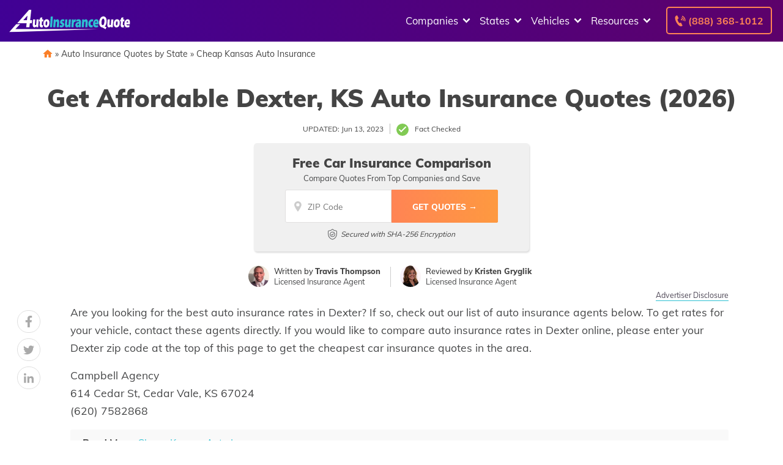

--- FILE ---
content_type: image/svg+xml
request_url: https://staging.4autoinsurancequote.com/wp-content/uploads/e130725b-logo-sticky.svg
body_size: 1256
content:
<svg id="Layer_1" data-name="Layer 1" xmlns="http://www.w3.org/2000/svg" viewBox="0 0 347.06 65.59"><defs><style>.cls-1{fill:#1e5072;}.cls-2{fill:#2dc0d2;}.cls-3{fill:none;stroke:#fff;stroke-miterlimit:10;}</style></defs><title>logo-sticky</title><path class="cls-1" d="M59.23,43.67,58,55.39H48.75L50,43.67H23l6.3-7.2L57.15,4.2l6.28.07L60.21,34.54h5.7l-1,9.13ZM52.39,21.19,40.65,34.54H51Z" transform="translate(0 -4.2)"/><path class="cls-1" d="M83.75,47.77c-.21,3-.32,5.61-.4,7.68H78.06L78,52.6h-.11a6.13,6.13,0,0,1-5.2,3.32c-3.77,0-5.56-3.3-5.1-9.86l1-13.58h6.15L73.8,44.89c-.2,2.88.33,4.49,1.7,4.49a2.2,2.2,0,0,0,1.89-1.64,4.23,4.23,0,0,0,.31-1.45l1-13.81h6.15Z" transform="translate(0 -4.2)"/><path class="cls-1" d="M95,26.05l-.45,6.43h3.58l-.4,5.82H94.09l-.51,7.36c-.19,2.67.34,3.65,1.69,3.65a6.29,6.29,0,0,0,1.46-.17l-.43,6.17a10.8,10.8,0,0,1-3.67.56,4.83,4.83,0,0,1-4-1.91c-1-1.36-1.39-3.49-1.14-7.08l.6-8.58H85.94l.4-5.82h2.12l.33-4.65Z" transform="translate(0 -4.2)"/><path class="cls-1" d="M115.52,43.77c-.62,8.8-5.36,12.15-9.58,12.15-5,0-8.34-4.43-7.82-11.82.53-7.55,4.46-12.1,9.74-12.1S116,36.86,115.52,43.77Zm-11.12.17c-.25,3.6.31,6.19,2.09,6.19,1.55,0,2.5-2.63,2.75-6.19.22-3.13-.22-6.15-1.92-6.15C105.43,37.79,104.61,40.93,104.4,43.94Z" transform="translate(0 -4.2)"/><path class="cls-2" d="M125.39,24l-2.2,31.47H117L119.24,24Z" transform="translate(0 -4.2)"/><path class="cls-2" d="M127.35,40.15c.2-2.87.31-5.49.39-7.67H133l.09,2.83h.11A6.36,6.36,0,0,1,138.44,32c4,0,5.6,3.75,5.19,9.63l-1,13.82h-6.15l.91-13c.17-2.32-.31-3.87-1.71-3.87-1.05,0-1.66.94-2,1.82a6.71,6.71,0,0,0-.34,1.83l-.92,13.24h-6.15Z" transform="translate(0 -4.2)"/><path class="cls-2" d="M146,48.63a7.89,7.89,0,0,0,4.28,1.58c1.25,0,1.83-.42,1.9-1.33s-.35-1.29-2-2.15c-3.5-1.78-4.37-4.47-4.18-6.9.31-4.49,3.33-7.83,7.69-7.83a9,9,0,0,1,4.68,1.23L157,38.8a6.51,6.51,0,0,0-3.38-1.16c-1.08,0-1.71.48-1.77,1.37s.41,1.24,2.28,2.21A6.71,6.71,0,0,1,158,48.28c-.31,4.49-3.14,7.59-8.1,7.59a9.08,9.08,0,0,1-5.34-1.53Z" transform="translate(0 -4.2)"/><path class="cls-2" d="M176.13,47.77c-.21,3-.32,5.61-.39,7.68h-5.3l-.08-2.85h-.11a6.13,6.13,0,0,1-5.2,3.32c-3.77,0-5.56-3.3-5.1-9.86l1-13.58h6.15l-.87,12.41c-.2,2.88.34,4.49,1.7,4.49a2.22,2.22,0,0,0,1.9-1.64,4.5,4.5,0,0,0,.3-1.45l1-13.81h6.15Z" transform="translate(0 -4.2)"/><path class="cls-2" d="M179.5,40.1c.23-3.29.34-5.58.39-7.62h5.26l0,3.88h.15c1.13-3.21,3.18-4.36,4.58-4.36a4.07,4.07,0,0,1,1.24.14l-.54,7.66a5.6,5.6,0,0,0-1.5-.19,3.45,3.45,0,0,0-3.42,2.81,9.25,9.25,0,0,0-.26,1.72l-.79,11.31h-6.15Z" transform="translate(0 -4.2)"/><path class="cls-2" d="M200.12,55.45l-.18-2.08h-.11a5.6,5.6,0,0,1-4.77,2.55c-3.34,0-5.27-3.28-5-7.19.44-6.17,4.85-8.82,10.2-8.84l0-.27c.08-1-.5-2-2.56-2A8.54,8.54,0,0,0,193,39.19L192.29,34a13,13,0,0,1,7-2c6,0,7.35,4.79,7,10.14L205.73,50a40.76,40.76,0,0,0-.1,5.5Zm0-10.61c-2.32,0-3.91.93-4.05,3.07-.12,1.61.61,2.36,1.55,2.36a2.52,2.52,0,0,0,2.16-1.89,5.76,5.76,0,0,0,.17-1.11Z" transform="translate(0 -4.2)"/><path class="cls-2" d="M209.2,40.15c.2-2.87.31-5.49.4-7.67h5.29l.09,2.83h.1A6.38,6.38,0,0,1,220.29,32c4,0,5.6,3.75,5.19,9.63l-1,13.82h-6.15l.91-13c.16-2.32-.31-3.87-1.72-3.87-1.05,0-1.65.94-2,1.82a6.35,6.35,0,0,0-.34,1.83l-.93,13.24h-6.15Z" transform="translate(0 -4.2)"/><path class="cls-2" d="M239.75,55a9.76,9.76,0,0,1-4.33.85c-5.48,0-8.65-4.33-8.14-11.68.48-6.79,4.28-12.14,10.59-12.14a8.79,8.79,0,0,1,3.55.71l-1.25,6a5,5,0,0,0-2.38-.5c-2.29,0-4,2.14-4.26,5.61-.26,3.71,1.35,5.66,3.55,5.66a5.26,5.26,0,0,0,2.5-.55Z" transform="translate(0 -4.2)"/><path class="cls-2" d="M246.54,46.92c0,1.91,1.77,3,4,3a11.88,11.88,0,0,0,4.47-.85l.39,5.48a14.27,14.27,0,0,1-6.24,1.32c-5.82,0-8.8-4.31-8.29-11.57.43-6.1,3.7-12.3,9.45-12.3,5.12,0,7.23,4.86,6.76,11.58a21.4,21.4,0,0,1-.45,3.34Zm5.06-5.48c.11-1.61-.13-4-2-4s-2.57,2.41-2.76,4Z" transform="translate(0 -4.2)"/><path class="cls-1" d="M276.92,61.13a60.91,60.91,0,0,1-8.34-4.64,3.56,3.56,0,0,0-1.54-.57c-5.18-.37-9.27-5.84-8.55-16.06.61-8.69,5-16.35,12-16.35,7.33,0,9.86,8.13,9.32,15.72-.48,7-2.86,11.91-5.58,13.69l0,.21a48.2,48.2,0,0,0,5,1.89Zm-3.57-21.55c.39-5.61-.82-9.52-3.49-9.52S265.36,34,265,39.65c-.45,5.92.89,9.72,3.53,9.72S272.93,45.57,273.35,39.58Z" transform="translate(0 -4.2)"/><path class="cls-1" d="M297.83,47.77c-.21,3-.33,5.61-.4,7.68h-5.29l-.09-2.85H292a6.13,6.13,0,0,1-5.2,3.32c-3.77,0-5.56-3.3-5.1-9.86l1-13.58h6.14l-.86,12.41c-.2,2.88.33,4.49,1.7,4.49a2.2,2.2,0,0,0,1.89-1.64,4.23,4.23,0,0,0,.31-1.45l1-13.81h6.15Z" transform="translate(0 -4.2)"/><path class="cls-1" d="M317.54,43.77c-.62,8.8-5.36,12.15-9.58,12.15-5,0-8.34-4.43-7.82-11.82.53-7.55,4.46-12.1,9.73-12.1S318,36.86,317.54,43.77Zm-11.12.17c-.25,3.6.31,6.19,2.09,6.19,1.55,0,2.5-2.63,2.75-6.19.22-3.13-.22-6.15-1.92-6.15C307.45,37.79,306.63,40.93,306.42,43.94Z" transform="translate(0 -4.2)"/><path class="cls-1" d="M327.63,26.05l-.44,6.43h3.58l-.41,5.82h-3.58l-.52,7.36c-.18,2.67.34,3.65,1.7,3.65a6.43,6.43,0,0,0,1.46-.17L329,55.31a10.84,10.84,0,0,1-3.67.56,4.85,4.85,0,0,1-4-1.91c-1-1.36-1.39-3.49-1.14-7.08l.6-8.58h-2.12l.41-5.82h2.12l.32-4.65Z" transform="translate(0 -4.2)"/><path class="cls-1" d="M336.47,46.92c0,1.91,1.77,3,4,3a11.88,11.88,0,0,0,4.47-.85l.39,5.48a14.27,14.27,0,0,1-6.24,1.32c-5.82,0-8.8-4.31-8.29-11.57.43-6.1,3.7-12.3,9.45-12.3,5.12,0,7.23,4.86,6.76,11.58a21.4,21.4,0,0,1-.45,3.34Zm5.06-5.48c.11-1.61-.13-4-2-4s-2.58,2.41-2.76,4Z" transform="translate(0 -4.2)"/><polygon class="cls-1" points="31.28 42.37 17.88 56.5 45.15 56.66 255.32 56.93 0 65.59 20.15 42.36 25.99 42.36 31.28 42.37"/><path class="cls-3" d="M222.77,136.82" transform="translate(0 -4.2)"/></svg>